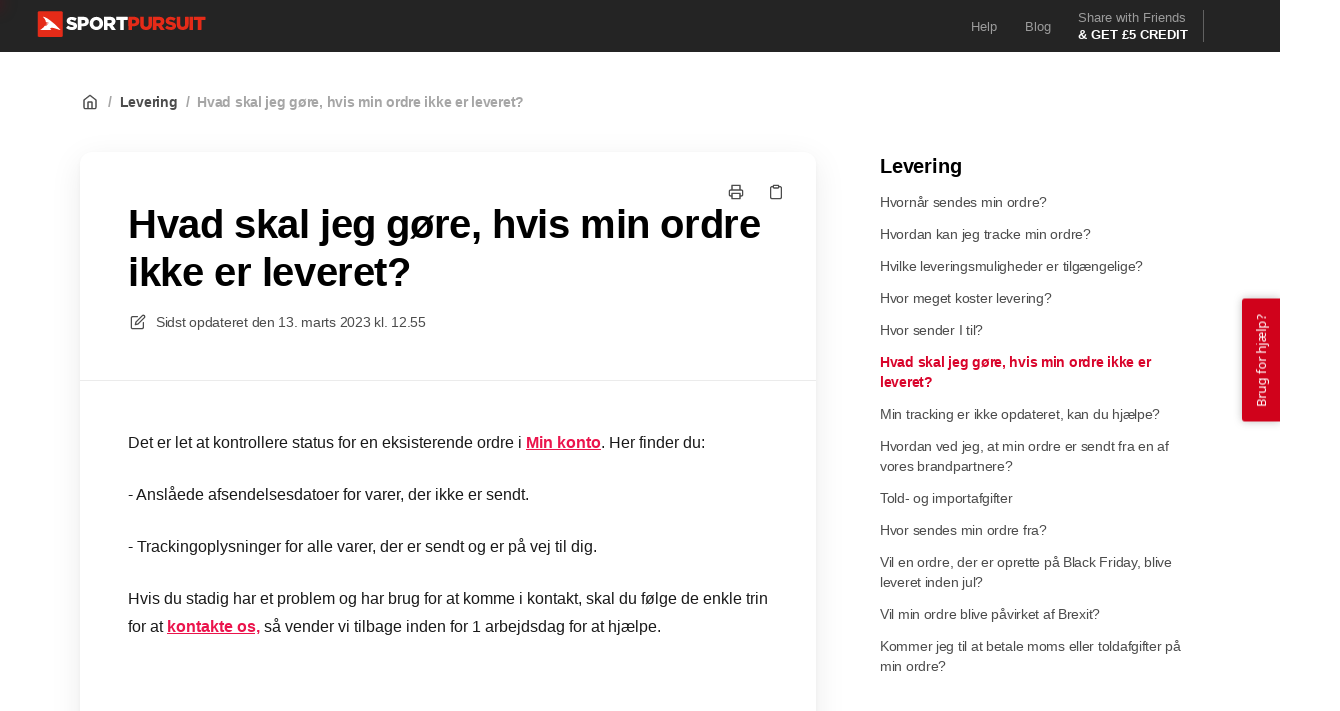

--- FILE ---
content_type: text/html; charset=utf-8
request_url: https://help.sportpursuit.com/da/articles/28-hvad-skal-jeg-gore-hvis-min-ordre-ikke-er-leveret
body_size: 11113
content:
<!DOCTYPE html>
<html lang="da">
  <head prefix="og: http://ogp.me/ns#">
    <title>Hvad skal jeg gøre, hvis min ordre ikke er leveret?</title>
    <style>
      body {
        margin: 0;
      }
      .elevio-kb-wrapper {
        -webkit-box-align: center;
        -ms-flex-align: center;
        align-items: center;
        color: #3e4c59;
        display: -webkit-box;
        display: -ms-flexbox;
        display: flex;
        height: 100vh;
        -webkit-box-orient: vertical;
        -webkit-box-direction: normal;
        -ms-flex-direction: column;
        flex-direction: column;
        -webkit-box-pack: center;
        -ms-flex-pack: center;
        justify-content: center;
      }
      .elevio-kb-loading-spinner {
        -webkit-animation-name: elevio-kb-spin;
        animation-name: elevio-kb-spin;
        -webkit-animation-duration: 800ms;
        animation-duration: 800ms;
        -webkit-animation-iteration-count: infinite;
        animation-iteration-count: infinite;
        -webkit-animation-timing-function: linear;
        animation-timing-function: linear;
        block-size: 1.25rem;
        fill: #5644d8;
        inline-size: 1.25rem;
        padding: 0.25rem;
      }
      @-webkit-keyframes elevio-kb-spin {
        from {
          -webkit-transform: rotate(0deg);
          transform: rotate(0deg);
        }
        to {
          -webkit-transform: rotate(360deg);
          transform: rotate(360deg);
        }
      }
      @keyframes elevio-kb-spin {
        from {
          -webkit-transform: rotate(0deg);
          transform: rotate(0deg);
        }
        to {
          -webkit-transform: rotate(360deg);
          transform: rotate(360deg);
        }
      }
    </style>

     
    <link rel="canonical" href="https://help.sportpursuit.com/da/articles/28-hvad-skal-jeg-gore-hvis-min-ordre-ikke-er-leveret" />
    <meta property="og:url" content="https://help.sportpursuit.com/da/articles/28-hvad-skal-jeg-gore-hvis-min-ordre-ikke-er-leveret" />
      
 
  <meta name="keywords" content="dispatch date where is my order? where is my order lost delivery deliver dispatch Sendungsverfolgung Bestellung nicht erhalten Wo ist meine Bestellung expédition perdu commande perdu pas de suivi suivi numéro de suivi hvor er min ordre levering hvornår leverans var är min beställning när fecha de envío fecha de entrega seguimiento fecha estimada"></meta>

<meta name="description" content=""></meta>
<meta property="og:description" content=""></meta>


<script type="application/ld+json">{"mainEntity":[{"@type":"Question","name":"Hvad skal jeg gøre, hvis min ordre ikke er leveret?","acceptedAnswer":{"@type":"Answer","text":"Det er let at kontrollere status for en eksisterende ordre i Min konto. Her finder du:\n- Anslåede afsendelsesdatoer for varer, der ikke er sendt.\n- Trackingoplysninger for alle varer, der er sendt og er på vej til dig.\nHvis du stadig har et problem og har brug for at komme i kontakt, skal du følge de enkle trin for at kontakte os, så vender vi tilbage inden for 1 arbejdsdag for at hjælpe.\n\n"}}],"@context":"http://schema.org","@type":"FAQPage","name":"Hvad skal jeg gøre, hvis min ordre ikke er leveret?","headline":"Hvad skal jeg gøre, hvis min ordre ikke er leveret?","author":{"@type":"Person","name":"Dixa Friends","image":"https://www.gravatar.com/avatar/77df6e9472b125f4430cb4225143ff6a?e=friends@dixa.com&s=300&d=https%3A%2F%2Fui-avatars.com%2Fapi%2F/Dixa%2BFriends/300/69D59A/FFF/2/0.40"},"copyrightHolder":{"@type":"Organization","name":"SportPursuit"},"publisher":{"@type":"Organization","name":"SportPursuit"},"url":"https://help.sportpursuit.com/da/articles/28-hvad-skal-jeg-gore-hvis-min-ordre-ikke-er-leveret","image":null,"mainEntityOfPage":"https://help.sportpursuit.com/da/articles/28-hvad-skal-jeg-gore-hvis-min-ordre-ikke-er-leveret","dateCreated":"2020-06-26","datePublished":"2023-03-13","dateModified":"2023-03-13"}</script> 

    <meta charset="utf-8" />
    <meta http-equiv="X-UA-Compatible" content="IE=edge" />
    <meta name="viewport" content="width=device-width, initial-scale=1" />

    
    <link rel="shortcut icon" type="image/png" href="https://images1.sportpursuit.info/media/site-elements/favicons/1/favicon.ico" />
    

    <link rel="stylesheet" href="https://cdn.elev.io/kb/v2/themes/2/b2b1ed2b-1f59-4e07-b67c-d26c57e67119/styles.css" />
    <link rel="stylesheet" href="https://cdn.elev.io/kb/v2/deployed/5e45305319957/d36f7f6c-30b6-4301-9e82-3e6bcde21d09/styles-snippet.css" />

    <!-- <script
      src="https://js.sentry-cdn.com/7fb0ca92ae2d4dc49fffbe1b145e4511.min.js"
      crossorigin="anonymous"
    ></script> -->

    <script
      defer
      type="text/javascript"
      src="https://cdn.elev.io/kb/v2/themes/2/b2b1ed2b-1f59-4e07-b67c-d26c57e67119/localisation/da/lang.js"
    ></script>
    <script
      defer
      type="text/javascript"
      src="https://cdn.elev.io/kb/v2/deployed/5e45305319957/d36f7f6c-30b6-4301-9e82-3e6bcde21d09/localisation/da/lang-snippet.js"
    ></script>

    
    <script type="text/javascript" defer src="https://cdn.elev.io/kb/v2/themes/2/b2b1ed2b-1f59-4e07-b67c-d26c57e67119/script.js"></script>
    
  </head>

  <body class="logged-out article-page">
    <div id="kb-target">
      <div class="elevio-kb-wrapper">
        <svg class="elevio-kb-loading-spinner" viewBox="0 0 24 24">
          <path
            d="M9.65892 0.230582C11.9867 -0.232441 14.3995 0.00519931 16.5922 0.913451C18.7849 1.8217 20.6591 3.35977 21.9776 5.33316C23.2962 7.30655 24 9.62663 24 12H20C20 10.4178 19.5308 8.87104 18.6518 7.55544C17.7727 6.23985 16.5233 5.21447 15.0615 4.60897C13.5997 4.00347 11.9911 3.84504 10.4393 4.15372C8.88744 4.4624 7.46197 5.22433 6.34315 6.34315C5.22433 7.46197 4.4624 8.88744 4.15372 10.4393C3.84504 11.9911 4.00347 13.5997 4.60897 15.0615C5.21447 16.5233 6.23985 17.7727 7.55544 18.6518C8.87104 19.5308 10.4178 20 12 20V24C9.62663 24 7.30655 23.2962 5.33316 21.9776C3.35977 20.6591 1.8217 18.7849 0.913451 16.5922C0.00519943 14.3995 -0.232441 11.9867 0.230582 9.65892C0.693605 7.33115 1.83649 5.19295 3.51472 3.51472C5.19295 1.83649 7.33115 0.693605 9.65892 0.230582Z"
          />
        </svg>
      </div>
    </div>

    <script>
      window.companyUid = '5e45305319957';
      window.companyName = 'SportPursuit';
      window.companyUrl = 'http://www.sportpursuit.com';
      window.whitelabelEnabled = false;
      window.feedbackEnabled = true;
      window.feedbackEmailFieldHidden = true;
      window.searchAsYouTypeEnabled = true;
      window.agentLoginEnabled = false;
      window.ssoEnabled = false;
      window.ssoForced = false;
      window.ssoUrl = '';
      window.cname = 'help.sportpursuit.com';
      window.subdomain = 'sportpursuit';
      window.languageId = 'da';
      window.baseUrl = 'https://help.sportpursuit.com';
      window.supportedLanguages = JSON.parse('[{"id":"da","englishName":"Danish","nativeName":"Dansk"},{"id":"de","englishName":"German","nativeName":"Deutsch"},{"id":"en","englishName":"English","nativeName":"English"},{"id":"es","englishName":"Spanish","nativeName":"Español"},{"id":"fr","englishName":"French","nativeName":"Français"},{"id":"sv","englishName":"Swedish","nativeName":"Svenska"}]');
      window.initialData = JSON.parse('{"page":{"pageType":"article","articleId":"28","data":{"article":{"id":"28","title":"Hvad skal jeg gøre, hvis min ordre ikke er leveret?","slug":"28-hvad-skal-jeg-gore-hvis-min-ordre-ikke-er-leveret","summary":null,"body":"\\u003Cp\\u003EDet er let at kontrollere status for en eksisterende ordre i \\u003Ca href=\\"https:\\u002F\\u002Fwww.sportpursuit.com\\u002Fsales\\u002Forder\\u002Fhistory\\u002F\\"\\u003EMin konto\\u003C\\u002Fa\\u003E. Her finder du:\\u003C\\u002Fp\\u003E\\u003Cp\\u003E- Ansl&aring;ede afsendelsesdatoer for varer, der ikke er sendt.\\u003C\\u002Fp\\u003E\\u003Cp\\u003E- Trackingoplysninger for alle varer, der er sendt og er p&aring; vej til dig.\\u003C\\u002Fp\\u003E\\u003Cp\\u003EHvis du stadig har et problem og har brug for at komme i kontakt, skal du f&oslash;lge de enkle trin for at \\u003Ca href=\\"https:\\u002F\\u002Fwww.sportpursuit.com\\u002Fcustomer-support\\u002F\\"\\u003Ekontakte os,\\u003C\\u002Fa\\u003E s&aring; vender vi tilbage inden for 1 arbejdsdag for at hj&aelig;lpe.\\u003C\\u002Fp\\u003E\\u003Cp\\u003E\\u003Cbr\\u003E\\u003C\\u002Fp\\u003E\\u003Cp\\u003E\\u003Cstyle type=\\"text\\u002Fcss\\"\\u003E\\u003C!--td {border: 1px solid #ccc;}br {mso-data-placement:same-cell;}--\\u003E\\u003C\\u002Fstyle\\u003E\\u003Cstyle type=\\"text\\u002Fcss\\"\\u003E\\u003C!--td {border: 1px solid #ccc;}br {mso-data-placement:same-cell;}--\\u003E\\u003C\\u002Fstyle\\u003E\\u003C\\u002Fp\\u003E","bodyText":"Det er let at kontrollere status for en eksisterende ordre i Min konto. Her finder du:\\n- Anslåede afsendelsesdatoer for varer, der ikke er sendt.\\n- Trackingoplysninger for alle varer, der er sendt og er på vej til dig.\\nHvis du stadig har et problem og har brug for at komme i kontakt, skal du følge de enkle trin for at kontakte os, så vender vi tilbage inden for 1 arbejdsdag for at hjælpe.\\n\\n","keywords":["dispatch date","where is my order?","where is my order","lost","delivery","deliver","dispatch","Sendungsverfolgung","Bestellung nicht erhalten","Wo ist meine Bestellung","expédition","perdu","commande perdu","pas de suivi","suivi","numéro de suivi","hvor er min ordre","levering","hvornår","leverans","var är min beställning","när","fecha de envío","fecha de entrega","seguimiento","fecha estimada"],"accessControl":{"access":"RESTRICTED","isInternal":false,"smartGroups":[]},"featuredImageUrl":null,"createdAt":1593189780000,"lastUpdatedAt":1678712107000,"lastPublishedAt":1678712107000,"author":{"id":"21431","name":"Dixa Friends","avatar":"https:\\u002F\\u002Fwww.gravatar.com\\u002Favatar\\u002F77df6e9472b125f4430cb4225143ff6a?e=friends@dixa.com&s=300&d=https%3A%2F%2Fui-avatars.com%2Fapi%2F\\u002FDixa%2BFriends\\u002F300\\u002F69D59A\\u002FFFF\\u002F2\\u002F0.40"},"wordCount":74,"category":{"id":"3","title":"Levering","slug":"3-levering","featuredImageUrl":null,"articles":{"results":[{"id":"7","title":"Hvornår sendes min ordre?","slug":"7-hvornar-sendes-min-ordre","summary":null,"lastPublishedAt":1765286390000,"accessControl":{"access":"RESTRICTED","isInternal":false}},{"id":"8","title":"Hvordan kan jeg tracke min ordre?","slug":"8-hvordan-kan-jeg-tracke-min-ordre","summary":null,"lastPublishedAt":1678711795000,"accessControl":{"access":"RESTRICTED","isInternal":false}},{"id":"14","title":"Hvilke leveringsmuligheder er tilgængelige?","slug":"14-hvilke-leveringsmuligheder-er-tilgaengelige","summary":null,"lastPublishedAt":1762860957000,"accessControl":{"access":"RESTRICTED","isInternal":false}},{"id":"15","title":"Hvor meget koster levering?","slug":"15-hvor-meget-koster-levering","summary":null,"lastPublishedAt":1755507154000,"accessControl":{"access":"RESTRICTED","isInternal":false}},{"id":"24","title":"Hvor sender I til?","slug":"24-hvor-sender-i-til","summary":null,"lastPublishedAt":1755507097000,"accessControl":{"access":"RESTRICTED","isInternal":false}},{"id":"28","title":"Hvad skal jeg gøre, hvis min ordre ikke er leveret?","slug":"28-hvad-skal-jeg-gore-hvis-min-ordre-ikke-er-leveret","summary":null,"lastPublishedAt":1678712107000,"accessControl":{"access":"RESTRICTED","isInternal":false}},{"id":"29","title":"Min tracking er ikke opdateret, kan du hjælpe?","slug":"29-min-tracking-er-ikke-opdateret-kan-du-hjaelpe","summary":null,"lastPublishedAt":1678712149000,"accessControl":{"access":"RESTRICTED","isInternal":false}},{"id":"31","title":"Hvordan ved jeg, at min ordre er sendt fra en af vores brandpartnere?","slug":"31-hvordan-ved-jeg-at-min-ordre-er-sendt-fra-en-af-vores-brandpartnere","summary":null,"lastPublishedAt":1645541606000,"accessControl":{"access":"RESTRICTED","isInternal":false}},{"id":"32","title":"Told- og importafgifter","slug":"32-told-og-importafgifter","summary":null,"lastPublishedAt":1709042905000,"accessControl":{"access":"RESTRICTED","isInternal":false}},{"id":"116","title":"Hvor sendes min ordre fra?","slug":"116-hvor-sendes-min-ordre-fra","summary":null,"lastPublishedAt":1678712342000,"accessControl":{"access":"RESTRICTED","isInternal":false}},{"id":"96","title":"Vil en ordre, der er oprette på Black Friday, blive leveret inden jul?","slug":"96-vil-en-ordre-der-er-oprette-pa-black-friday-blive-leveret-inden-jul","summary":null,"lastPublishedAt":1699264689000,"accessControl":{"access":"RESTRICTED","isInternal":false}},{"id":"97","title":"Vil min ordre blive påvirket af Brexit?","slug":"97-vil-min-ordre-blive-pavirket-af-brexit","summary":null,"lastPublishedAt":1678712320000,"accessControl":{"access":"RESTRICTED","isInternal":false}},{"id":"99","title":"Kommer jeg til at betale moms eller toldafgifter på min ordre?","slug":"99-kommer-jeg-til-at-betale-moms-eller-toldafgifter-pa-min-ordre","summary":null,"lastPublishedAt":1648638908000,"accessControl":{"access":"RESTRICTED","isInternal":false}}],"pageInfo":{"totalCount":13}},"parentCategory":null,"subCategories":[]}},"relatedArticles":{"results":[{"id":"13","title":"Hvordan opretter jeg en ordre?","slug":"13-hvordan-opretter-jeg-en-ordre","summary":null,"lastPublishedAt":1697527672000,"category":{"id":"2"},"accessControl":{"access":"RESTRICTED","isInternal":false}},{"id":"33","title":"Hvad er den forventede leveringsdato for min ordre?","slug":"33-hvad-er-den-forventede-leveringsdato-for-min-ordre","summary":null,"lastPublishedAt":1678711802000,"category":{"id":"5"},"accessControl":{"access":"RESTRICTED","isInternal":false}},{"id":"35","title":"Kan jeg annullere min ordre?","slug":"35-kan-jeg-annullere-min-ordre","summary":null,"lastPublishedAt":1648215222000,"category":{"id":"5"},"accessControl":{"access":"RESTRICTED","isInternal":false}},{"id":"46","title":"Er returnering gratis?","slug":"46-er-returnering-gratis","summary":null,"lastPublishedAt":1755013695000,"category":{"id":"6"},"accessControl":{"access":"RESTRICTED","isInternal":false}},{"id":"49","title":"Hvor lang tid vil det tage at få min refusion?","slug":"49-hvor-lang-tid-vil-det-tage-at-fa-min-refusion","summary":null,"lastPublishedAt":1695828697000,"category":{"id":"6"},"accessControl":{"access":"RESTRICTED","isInternal":false}}],"pageInfo":{"totalCount":64}}}},"categoryTree":{"categories":[{"id":"2","title":"Opret en ordre","slug":"2-opret-en-ordre","featuredImageUrl":null,"articles":{"results":[{"id":"13","title":"Hvordan opretter jeg en ordre?","slug":"13-hvordan-opretter-jeg-en-ordre","summary":null,"lastPublishedAt":1697527672000,"accessControl":{"access":"RESTRICTED","isInternal":false}},{"id":"74","title":"Hvilke betalingsmetoder accepterer I?","slug":"74-hvilke-betalingsmetoder-accepterer-i","summary":null,"lastPublishedAt":1669386676000,"accessControl":{"access":"RESTRICTED","isInternal":false}},{"id":"17","title":"Er betalingen sikker?","slug":"17-er-betalingen-sikker","summary":null,"lastPublishedAt":1669386763000,"accessControl":{"access":"RESTRICTED","isInternal":false}},{"id":"18","title":"Hvordan bruger jeg point?","slug":"18-hvordan-bruger-jeg-point","summary":null,"lastPublishedAt":1761050779000,"accessControl":{"access":"RESTRICTED","isInternal":false}},{"id":"19","title":"Hvordan bruger jeg en kampagnekode?","slug":"19-hvordan-bruger-jeg-en-kampagnekode","summary":null,"lastPublishedAt":1709117806000,"accessControl":{"access":"RESTRICTED","isInternal":false}},{"id":"20","title":"Min rabatkode eller point fungerer ikke","slug":"20-min-rabatkode-eller-point-fungerer-ikke","summary":null,"lastPublishedAt":1695975305000,"accessControl":{"access":"RESTRICTED","isInternal":false}},{"id":"21","title":"Hvorfor er jeg blevet opkrævet moms?","slug":"21-hvorfor-er-jeg-blevet-opkraevet-moms","summary":null,"lastPublishedAt":1618393354000,"accessControl":{"access":"RESTRICTED","isInternal":false}},{"id":"22","title":"Kan jeg forudbestille eller reservere et produkt?","slug":"22-kan-jeg-forudbestille-eller-reservere-et-produkt","summary":null,"lastPublishedAt":1678712483000,"accessControl":{"access":"RESTRICTED","isInternal":false}},{"id":"123","title":"Hvordan handler jeg fra mit lokale websted?","slug":"123-hvordan-handler-jeg-fra-mit-lokale-websted","summary":null,"lastPublishedAt":1740065481000,"accessControl":{"access":"RESTRICTED","isInternal":false}},{"id":"153","title":"Hvor kan jeg finde den forventede leveringsdato, før jeg afgiver en ordre?","slug":"153-hvor-kan-jeg-finde-den-forventede-leveringsdato-for-jeg-afgiver-en-ordre","summary":null,"lastPublishedAt":1765286011000,"accessControl":{"access":"RESTRICTED","isInternal":false}}],"pageInfo":{"totalCount":10}},"parentCategory":null,"subCategories":[]},{"id":"3","title":"Levering","slug":"3-levering","featuredImageUrl":null,"articles":{"results":[{"id":"7","title":"Hvornår sendes min ordre?","slug":"7-hvornar-sendes-min-ordre","summary":null,"lastPublishedAt":1765286390000,"accessControl":{"access":"RESTRICTED","isInternal":false}},{"id":"8","title":"Hvordan kan jeg tracke min ordre?","slug":"8-hvordan-kan-jeg-tracke-min-ordre","summary":null,"lastPublishedAt":1678711795000,"accessControl":{"access":"RESTRICTED","isInternal":false}},{"id":"14","title":"Hvilke leveringsmuligheder er tilgængelige?","slug":"14-hvilke-leveringsmuligheder-er-tilgaengelige","summary":null,"lastPublishedAt":1762860957000,"accessControl":{"access":"RESTRICTED","isInternal":false}},{"id":"15","title":"Hvor meget koster levering?","slug":"15-hvor-meget-koster-levering","summary":null,"lastPublishedAt":1755507154000,"accessControl":{"access":"RESTRICTED","isInternal":false}},{"id":"24","title":"Hvor sender I til?","slug":"24-hvor-sender-i-til","summary":null,"lastPublishedAt":1755507097000,"accessControl":{"access":"RESTRICTED","isInternal":false}},{"id":"28","title":"Hvad skal jeg gøre, hvis min ordre ikke er leveret?","slug":"28-hvad-skal-jeg-gore-hvis-min-ordre-ikke-er-leveret","summary":null,"lastPublishedAt":1678712107000,"accessControl":{"access":"RESTRICTED","isInternal":false}},{"id":"29","title":"Min tracking er ikke opdateret, kan du hjælpe?","slug":"29-min-tracking-er-ikke-opdateret-kan-du-hjaelpe","summary":null,"lastPublishedAt":1678712149000,"accessControl":{"access":"RESTRICTED","isInternal":false}},{"id":"31","title":"Hvordan ved jeg, at min ordre er sendt fra en af vores brandpartnere?","slug":"31-hvordan-ved-jeg-at-min-ordre-er-sendt-fra-en-af-vores-brandpartnere","summary":null,"lastPublishedAt":1645541606000,"accessControl":{"access":"RESTRICTED","isInternal":false}},{"id":"32","title":"Told- og importafgifter","slug":"32-told-og-importafgifter","summary":null,"lastPublishedAt":1709042905000,"accessControl":{"access":"RESTRICTED","isInternal":false}},{"id":"116","title":"Hvor sendes min ordre fra?","slug":"116-hvor-sendes-min-ordre-fra","summary":null,"lastPublishedAt":1678712342000,"accessControl":{"access":"RESTRICTED","isInternal":false}},{"id":"96","title":"Vil en ordre, der er oprette på Black Friday, blive leveret inden jul?","slug":"96-vil-en-ordre-der-er-oprette-pa-black-friday-blive-leveret-inden-jul","summary":null,"lastPublishedAt":1699264689000,"accessControl":{"access":"RESTRICTED","isInternal":false}},{"id":"97","title":"Vil min ordre blive påvirket af Brexit?","slug":"97-vil-min-ordre-blive-pavirket-af-brexit","summary":null,"lastPublishedAt":1678712320000,"accessControl":{"access":"RESTRICTED","isInternal":false}},{"id":"99","title":"Kommer jeg til at betale moms eller toldafgifter på min ordre?","slug":"99-kommer-jeg-til-at-betale-moms-eller-toldafgifter-pa-min-ordre","summary":null,"lastPublishedAt":1648638908000,"accessControl":{"access":"RESTRICTED","isInternal":false}}],"pageInfo":{"totalCount":13}},"parentCategory":null,"subCategories":[]},{"id":"6","title":"Returnering & refundering","slug":"6-returnering-refundering","featuredImageUrl":null,"articles":{"results":[{"id":"115","title":"Kan jeg returnere varer fra forskellige ordrer i samme pakke?","slug":"115-kan-jeg-returnere-varer-fra-forskellige-ordrer-i-samme-pakke","summary":null,"lastPublishedAt":1681891233000,"accessControl":{"access":"RESTRICTED","isInternal":false}},{"id":"119","title":"Jeg har ikke en printer. Hvordan kan jeg returnere?","slug":"119-jeg-har-ikke-en-printer-hvordan-kan-jeg-returnere","summary":null,"lastPublishedAt":1648212949000,"accessControl":{"access":"RESTRICTED","isInternal":false}},{"id":"127","title":"Returpris","slug":"127-returpris","summary":null,"lastPublishedAt":1709042180000,"accessControl":{"access":"RESTRICTED","isInternal":false}},{"id":"45","title":"Hvad er jeres returpolitik?","slug":"45-hvad-er-jeres-returpolitik","summary":null,"lastPublishedAt":1677253834000,"accessControl":{"access":"RESTRICTED","isInternal":false}},{"id":"46","title":"Er returnering gratis?","slug":"46-er-returnering-gratis","summary":null,"lastPublishedAt":1755013695000,"accessControl":{"access":"RESTRICTED","isInternal":false}},{"id":"47","title":"Hvordan returnerer jeg min ordre?","slug":"47-hvordan-returnerer-jeg-min-ordre","summary":null,"lastPublishedAt":1709044939000,"accessControl":{"access":"RESTRICTED","isInternal":false}},{"id":"48","title":"Kan jeg bytte en vare?","slug":"48-kan-jeg-bytte-en-vare","summary":null,"lastPublishedAt":1681891955000,"accessControl":{"access":"RESTRICTED","isInternal":false}},{"id":"49","title":"Hvor lang tid vil det tage at få min refusion?","slug":"49-hvor-lang-tid-vil-det-tage-at-fa-min-refusion","summary":null,"lastPublishedAt":1695828697000,"accessControl":{"access":"RESTRICTED","isInternal":false}},{"id":"50","title":"Hvorfor har jeg ikke modtaget min refusion?","slug":"50-hvorfor-har-jeg-ikke-modtaget-min-refusion","summary":null,"lastPublishedAt":1673539755000,"accessControl":{"access":"RESTRICTED","isInternal":false}},{"id":"53","title":"Får jeg en refundering af fragt, hvis jeg returnerer mit produkt?","slug":"53-far-jeg-en-refundering-af-fragt-hvis-jeg-returnerer-mit-produkt","summary":null,"lastPublishedAt":1751376198000,"accessControl":{"access":"RESTRICTED","isInternal":false}},{"id":"80","title":"Min vare er defekt, hvad skal jeg gøre?","slug":"80-min-vare-er-defekt-hvad-skal-jeg-gore","summary":null,"lastPublishedAt":1709040198000,"accessControl":{"access":"RESTRICTED","isInternal":false}}],"pageInfo":{"totalCount":11}},"parentCategory":null,"subCategories":[]},{"id":"5","title":"Min ordre","slug":"5-min-ordre","featuredImageUrl":null,"articles":{"results":[{"id":"33","title":"Hvad er den forventede leveringsdato for min ordre?","slug":"33-hvad-er-den-forventede-leveringsdato-for-min-ordre","summary":null,"lastPublishedAt":1678711802000,"accessControl":{"access":"RESTRICTED","isInternal":false}},{"id":"34","title":"Kan jeg foretage ændringer i min ordre?","slug":"34-kan-jeg-foretage-aendringer-i-min-ordre","summary":null,"lastPublishedAt":1763396371000,"accessControl":{"access":"RESTRICTED","isInternal":false}},{"id":"11","title":"Kan jeg tilføje varer til min ordre?","slug":"11-kan-jeg-tilfoje-varer-til-min-ordre","summary":null,"lastPublishedAt":1709814828000,"accessControl":{"access":"RESTRICTED","isInternal":false}},{"id":"26","title":"Min leveringsadresse er forkert, hvad skal jeg gøre?","slug":"26-min-leveringsadresse-er-forkert-hvad-skal-jeg-gore","summary":null,"lastPublishedAt":1761217764000,"accessControl":{"access":"RESTRICTED","isInternal":false}},{"id":"111","title":"Hvorfor opdateres min tracking ikke?","slug":"111-hvorfor-opdateres-min-tracking-ikke","summary":null,"lastPublishedAt":1678711841000,"accessControl":{"access":"RESTRICTED","isInternal":false}},{"id":"35","title":"Kan jeg annullere min ordre?","slug":"35-kan-jeg-annullere-min-ordre","summary":null,"lastPublishedAt":1648215222000,"accessControl":{"access":"RESTRICTED","isInternal":false}},{"id":"36","title":"Kan jeg fremskynde afsendelsen af min ordre?","slug":"36-kan-jeg-fremskynde-afsendelsen-af-min-ordre","summary":null,"lastPublishedAt":1618393354000,"accessControl":{"access":"RESTRICTED","isInternal":false}},{"id":"37","title":"Hvilke e-mails modtager jeg vedrørende min ordre?","slug":"37-hvilke-e-mails-modtager-jeg-vedrorende-min-ordre","summary":null,"lastPublishedAt":1764760744000,"accessControl":{"access":"RESTRICTED","isInternal":false}},{"id":"41","title":"Hvorfor behandles min ordre stadig?","slug":"41-hvorfor-behandles-min-ordre-stadig","summary":null,"lastPublishedAt":1618393354000,"accessControl":{"access":"RESTRICTED","isInternal":false}},{"id":"42","title":"Jeg mangler varer i min ordre. Hvad skal jeg gøre?","slug":"42-jeg-mangler-varer-i-min-ordre-hvad-skal-jeg-gore","summary":null,"lastPublishedAt":1618393354000,"accessControl":{"access":"RESTRICTED","isInternal":false}},{"id":"92","title":"Jeg skal købe en gave. Kan I fjerne eventuelle fakturaer fra pakken?","slug":"92-jeg-skal-kobe-en-gave-kan-i-fjerne-eventuelle-fakturaer-fra-pakken","summary":null,"lastPublishedAt":1739442853000,"accessControl":{"access":"RESTRICTED","isInternal":false}}],"pageInfo":{"totalCount":11}},"parentCategory":null,"subCategories":[]},{"id":"4","title":"Min konto","slug":"4-min-konto","featuredImageUrl":null,"articles":{"results":[{"id":"56","title":"Kan jeg opdatere mine kontooplysninger?","slug":"56-kan-jeg-opdatere-mine-kontooplysninger","summary":null,"lastPublishedAt":1694605605000,"accessControl":{"access":"RESTRICTED","isInternal":false}},{"id":"57","title":"Hvorfor kan jeg ikke finde min ordre i min ordrehistorik?","slug":"57-hvorfor-kan-jeg-ikke-finde-min-ordre-i-min-ordrehistorik","summary":null,"lastPublishedAt":1618393354000,"accessControl":{"access":"RESTRICTED","isInternal":false}},{"id":"58","title":"Hvordan opdaterer jeg mine adressepræferencer?","slug":"58-hvordan-opdaterer-jeg-mine-adressepraeferencer","summary":null,"lastPublishedAt":1648213858000,"accessControl":{"access":"RESTRICTED","isInternal":false}},{"id":"59","title":"Hvordan finder jeg og opdaterer mine gemte betalingsoplysninger?","slug":"59-hvordan-finder-jeg-og-opdaterer-mine-gemte-betalingsoplysninger","summary":null,"lastPublishedAt":1645541518000,"accessControl":{"access":"RESTRICTED","isInternal":false}},{"id":"60","title":"Hvordan opdaterer jeg mine e-mail-præferencer?","slug":"60-hvordan-opdaterer-jeg-mine-e-mail-praeferencer","summary":null,"lastPublishedAt":1648713258000,"accessControl":{"access":"RESTRICTED","isInternal":false}},{"id":"62","title":"Hvordan nulstiller jeg min adgangskode?","slug":"62-hvordan-nulstiller-jeg-min-adgangskode","summary":null,"lastPublishedAt":1618393354000,"accessControl":{"access":"RESTRICTED","isInternal":false}},{"id":"63","title":"Kan jeg slette min konto?","slug":"63-kan-jeg-slette-min-konto","summary":null,"lastPublishedAt":1648213648000,"accessControl":{"access":"RESTRICTED","isInternal":false}}],"pageInfo":{"totalCount":7}},"parentCategory":null,"subCategories":[]},{"id":"10","title":"Produktspørgsmål","slug":"10-produktsporgsmal","featuredImageUrl":null,"articles":{"results":[{"id":"64","title":"Hvor kan jeg finde oplysninger om størrelse?","slug":"64-hvor-kan-jeg-finde-oplysninger-om-storrelse","summary":null,"lastPublishedAt":1618393354000,"accessControl":{"access":"RESTRICTED","isInternal":false}},{"id":"102","title":"Hvordan skal jeg passe på min dunjakke?","slug":"102-hvordan-skal-jeg-passe-pa-min-dunjakke","summary":null,"lastPublishedAt":1648217675000,"accessControl":{"access":"RESTRICTED","isInternal":false}},{"id":"103","title":"Hvordan skal jeg passe på min vandtætte jakke?","slug":"103-hvordan-skal-jeg-passe-pa-min-vandtaette-jakke","summary":null,"lastPublishedAt":1648217173000,"accessControl":{"access":"RESTRICTED","isInternal":false}}],"pageInfo":{"totalCount":3}},"parentCategory":null,"subCategories":[]},{"id":"7","title":"Andet","slug":"7-andet","featuredImageUrl":null,"articles":{"results":[{"id":"67","title":"Sælger I gavekort eller kuponer?","slug":"67-saelger-i-gavekort-eller-kuponer","summary":null,"lastPublishedAt":1618393354000,"accessControl":{"access":"RESTRICTED","isInternal":false}},{"id":"68","title":"Hvordan kan jeg optjene point?","slug":"68-hvordan-kan-jeg-optjene-point","summary":null,"lastPublishedAt":1648637844000,"accessControl":{"access":"RESTRICTED","isInternal":false}},{"id":"117","title":"Har I nogen aktive rabatkoder?","slug":"117-har-i-nogen-aktive-rabatkoder","summary":null,"lastPublishedAt":1648637616000,"accessControl":{"access":"RESTRICTED","isInternal":false}}],"pageInfo":{"totalCount":3}},"parentCategory":null,"subCategories":[]},{"id":"9","title":"Jul","slug":"9-jul","featuredImageUrl":null,"articles":{"results":[{"id":"90","title":"Jeg skal købe en julegave. Hvad er jeres returpolitik?","slug":"90-jeg-skal-kobe-en-julegave-hvad-er-jeres-returpolitik","summary":null,"lastPublishedAt":1762957730000,"accessControl":{"access":"PUBLIC","isInternal":false}},{"id":"89","title":"Kommer min ordre frem inden jul?","slug":"89-kommer-min-ordre-frem-inden-jul","summary":null,"lastPublishedAt":1764760939000,"accessControl":{"access":"PUBLIC","isInternal":false}},{"id":"91","title":"Jeg skal købe en gave. Kan jeg tilføje en gavebesked?","slug":"91-jeg-skal-kobe-en-gave-kan-jeg-tilfoje-en-gavebesked","summary":null,"lastPublishedAt":1668009555000,"accessControl":{"access":"PUBLIC","isInternal":false}},{"id":"93","title":"Hvad er de internationale frister for levering til jul?","slug":"93-hvad-er-de-internationale-frister-for-levering-til-jul","summary":null,"lastPublishedAt":1732025460000,"accessControl":{"access":"PUBLIC","isInternal":false}}],"pageInfo":{"totalCount":4}},"parentCategory":null,"subCategories":[]},{"id":"14","title":"Bikes","slug":"14-bikes","featuredImageUrl":null,"articles":{"results":[{"id":"147","title":"Hvordan bliver min cykel leveret?","slug":"147-hvordan-bliver-min-cykel-leveret","summary":null,"lastPublishedAt":1756980415000,"accessControl":{"access":"PUBLIC","isInternal":false}},{"id":"148","title":"Hvordan fungerer cykelgarantien?","slug":"148-hvordan-fungerer-cykelgarantien","summary":null,"lastPublishedAt":1756980593000,"accessControl":{"access":"PUBLIC","isInternal":false}},{"id":"149","title":"Cykelopsætning & sikkerhedstips før første brug","slug":"149-cykelopsaetning-sikkerhedstips-for-forste-brug","summary":null,"lastPublishedAt":1756980806000,"accessControl":{"access":"PUBLIC","isInternal":false}},{"id":"150","title":"Hvad skal der gøres inden den første tur på Mountainbike?","slug":"150-hvad-skal-der-gores-inden-den-forste-tur-pa-mountainbike","summary":null,"lastPublishedAt":1756981629000,"accessControl":{"access":"PUBLIC","isInternal":false}}],"pageInfo":{"totalCount":4}},"parentCategory":null,"subCategories":[]}]}}');
      window.jsSnippetUrl = 'https://cdn.elev.io/kb/v2/deployed/5e45305319957/d36f7f6c-30b6-4301-9e82-3e6bcde21d09/script-snippet.js';
      window.assetsLocation = 'https://cdn.elev.io/kb/v2/themes/2/b2b1ed2b-1f59-4e07-b67c-d26c57e67119/assets';
      window.themeOptions = JSON.parse('{"customJS":"var yearContainer = document.querySelector(\'.footer-sp .container .rights .year\');\\nvar year = new Date().getFullYear();\\n\\nif (yearContainer != null) {\\n\\tyearContainer.innerText = year;\\n}\\n\\n\\u002F\\u002F hide default footer\\nvar footerContainer = document.querySelector(\'.footer\');\\nif (footerContainer != null) {\\n\\tfooterContainer.style.display = \'none\';\\n}\\n\\n\\u002F\\u002F change translations on placeholder\\nvar searchInput = document.querySelector(\'.searchRoot .searchInputContainer .searchInput\');\\nif (searchInput != null) {\\n  if (languageId === \'de\') {\\n    searchInput.placeholder = \'Nach Hilfe suchen\';\\n  }\\n  \\n  if (languageId === \'es\') {\\n    searchInput.placeholder = \'Buscar ayuda\';\\n  }\\n  \\n  if (languageId === \'da\') {\\n    searchInput.placeholder = \'Søg efter hjælp\';\\n  }\\n  \\n  if (languageId === \'sv\') {\\n    searchInput.placeholder = \'Sök efter hjälp\';\\n  }\\n}","fontBody":"System Default","fontCode":"System Default","imageUrl":"","colorLink":"#eb144c","colorText":"#000000","customCSS":"@media (min-width: 1025px) {\\n.hide-desktop {\\n    display: none !important;\\n}\\n}\\n@media (min-width: 768px) and (max-width: 1024.98px) {\\n.hide-tablet {\\n    display: none !important;\\n}\\n}\\n@media (max-width: 767.98px) {\\n.hide-mobile {\\n    display: none !important;\\n}\\n}\\n@media (max-width: 767.98px) {\\n.show-mobile {\\n    display: block !important;\\n}\\n}\\n.header {\\n  width: 100%;\\n  max-height: 52px;\\n  padding: 0;\\n  background: #242424;\\n}\\n.header .link.logo {\\n  display: block;\\n  width: 183px;\\n}\\n.logo {\\n  width: 100%;\\n}\\n.footer-sp {\\n  width: 100%;\\n  padding: 20px;\\n  color: #5c5c5c;\\n  background: #f0f0f0;\\n  font-size: 12.8px;\\n}\\n@media (max-width: 767.98px) {\\n.footer-sp {\\n      padding: 20px 0;\\n}\\n}\\n.footer-sp .link {\\n  color: #5c5c5c;\\n  text-decoration: none;\\n}\\n.footer-sp .link.cookie {\\n  padding-right: 12px;\\n  border-right: 1px #5c5c5c solid;\\n}\\n.footer-sp .link.terms {\\n  padding-left: 14px;\\n}\\n.header .container,\\n.footer-sp .container {\\n  width: 100%;\\n  max-width: 1400px;\\n  margin: 0 auto;\\n  padding: 0 30px;\\n  display: flex;\\n  justify-content: space-between;\\n  align-items: center;\\n}\\n@media (min-width: 768px) and (max-width: 1024.98px), (max-width: 767.98px) {\\n.header .container,\\n    .footer-sp .container {\\n      max-width: 100%;\\n      padding: 0 15px;\\n}\\n}\\n@media (max-width: 767.98px) {\\n.header .container,\\n    .footer-sp .container {\\n      padding: 0 25px;\\n}\\n}\\n.footer-sp .container {\\n  max-width: 970px;\\n}\\n@media (max-width: 767.98px) {\\n.footer-sp .container {\\n      flex-direction: column;\\n      width: 100%;\\n      padding: 0;\\n}\\n}\\n.footer-sp .rights {\\n  margin-left: 8.4px;\\n}\\n.footer-sp .links {\\n  margin-right: 8.4px;\\n}\\n@media (max-width: 767.98px) {\\n.footer-sp .links {\\n      width: 100%;\\n      margin-top: 12.8px;\\n      display: flex;\\n      justify-content: center;\\n}\\n}\\n.header .container {\\n  height: 52px;\\n}\\n.header .container .right-block {\\n  display: flex;\\n  justify-content: space-between;\\n  align-items: center;\\n  width: 370px;\\n}\\n@media (min-width: 768px) and (max-width: 1024.98px) {\\n.header .container .right-block {\\n      width: 36%;\\n}\\n}\\n@media (max-width: 767.98px) {\\n.header .container .right-block {\\n      width: auto;\\n}\\n}\\n.header .container .right-block .link {\\n  color: #9b9b9b;\\n  font-size: 12.8px;\\n  text-decoration: none;\\n  cursor: pointer;\\n}\\n.header .container .right-block .link:hover {\\n  color: #ffffff;\\n}\\n.container .right-block .links {\\n  display: flex;\\n  justify-content: space-between;\\n  align-items: center;\\n  width: 100%;\\n  max-width: 63%;\\n  margin-left: 31px;\\n}\\n@media (min-width: 768px) and (max-width: 1024.98px), (max-width: 767.98px) {\\n.container .right-block .links {\\n      margin-left: 0;\\n}\\n}\\n.container .right-block .links .share {\\n  box-sizing: content-box;\\n  padding-right: 15px;\\n  font-size: 12.8px;\\n  border-right: 1px solid #616161;\\n}\\n.right-block .links .share .bold {\\n  margin-top: 2px;\\n  color: #ffffff;\\n}\\n.bold {\\n  font-weight: bold;\\n}\\n.uppercase {\\n  text-transform: uppercase;\\n}\\n.account i,\\n.basket i,\\n.container .menu-burger i{\\n  color: #ffffff;\\n  font-size: 26px;\\n}\\nhtml, body {\\n  height: 100%;\\n}\\nbody {\\n  display: -webkit-box;\\n  display: -ms-flexbox;\\n  display: flex;\\n  -webkit-box-orient: vertical;\\n  -webkit-box-direction: normal;\\n  -ms-flex-direction: column;\\n  flex-direction: column;\\n  font-family: Arial,sans-serif;\\n}\\n.bg-color {\\n  -webkit-box-flex: 1;\\n  -ms-flex: 1 0 auto;\\n  flex: 1 0 auto;\\n}\\n.footer-sp {\\n  -ms-flex-negative: 0;\\n  flex-shrink: 0;\\n}\\n\\n.send-us-message-block {\\n  display: flex;\\n  flex-direction: column;\\n  align-items: center;\\n}\\n.send-us-message-block .base-button--primary {\\n    display: flex;\\n    align-items: center;\\n    justify-content: center;\\n    width: 100%;\\n    max-width: 210px;\\n    height: 46px;\\n    margin-bottom: 1.5em;\\n    padding-right: 0.5em;\\n    padding-left: 0.5em;\\n    color: #fff;\\n    font-weight: bold;\\n    font-size: 12.8px;\\n    font-family: Arial, sans-serif;\\n    line-height: 1;\\n    letter-spacing: 0.6px;\\n    text-align: center;\\n    text-transform: uppercase;\\n    text-decoration: none;\\n    vertical-align: middle;\\n    background-color: #e52b18;\\n    border: none;\\n    border-radius: 2px;\\n    outline: none;\\n    cursor: pointer;\\n    transition: background 0.2s linear;\\n    user-select: none;\\n}\\n.send-us-message-block .base-button--primary:focus, .send-us-message-block .base-button--primary:hover {\\n      background-color: #cf2817;\\n}\\n.send-us-message-block .title {\\n    margin-top: 1.5em;\\n    margin-bottom: 1.5em;\\n    color: #000;\\n    font-weight: 700;\\n    font-size: 18px;\\n    font-family: Arial, sans-serif;\\n    line-height: 1;\\n    letter-spacing: 0.2px;\\n}\\n\\n","colorAccent":"#d9042b","colorPageBg":"#ffffff","fontHeadings":"System Default","translations":[{"name":"SportPursuit","title":"SportPursuit FAQs","languageId":"de","description":"Sehen Sie sich unsere am Häufigsten gestellten Fragen an"},{"name":"SportPursuit","title":"SportPursuit FAQs","languageId":"en","description":"Take a look at our frequently asked questions"},{"name":"SportPursuit","title":"SportPursuit Preguntas frecuentes","languageId":"es","description":"Echa un vistazo a nuestas preguntas frecuentes"},{"name":"SportPursuit","title":"FAQ SportPursuit","languageId":"fr","description":"Jetez un œil à nos questions fréquemment posées"},{"name":"SportPursuit","title":"SportPursuit FAQs","languageId":"sv","description":"Ta en titt på våra vanliga frågor"},{"name":"SportPursuit","title":"SportPursuit FAQs","languageId":"da","description":"Se vores ofte stillede spørgsmål"}],"colorWebsiteBg":"#ffffff","colorAccentText":"#ffffff","customFooterHtml":"\\u003Cdiv class=\\"send-us-message-block\\"\\u003E\\n    \\u003Cp class=\\"title\\"\\u003E Need help? \\u003C\\u002Fp\\u003E\\n    \\u003Ca\\n      class=\\"base-button--primary\\"\\n      target=\\"_blank\\"\\n      href=\\"https:\\u002F\\u002Fwww.sportpursuit.com\\u002Fcustomer-support\\u002F?sp_nav=7_MemberSupport_ContactUs\\"\\n    \\u003E\\n      Send us a message\\n    \\u003C\\u002Fa\\u003E\\n  \\u003C\\u002Fdiv\\u003E\\n\\n\\u003Cfooter class=\\"footer-sp\\"\\u003E\\n    \\u003Cdiv class=\\"container\\"\\u003E\\n      \\u003Cdiv class=\\"rights\\"\\u003E\\n        © \\u003Cspan class=\\"year\\"\\u003E \\u003C\\u002Fspan\\u003E Sportpursuit Ltd. All Rights Reserved\\n      \\u003C\\u002Fdiv\\u003E\\n      \\u003Cdiv class=\\"links\\"\\u003E\\n        \\u003Ca\\n          href=\\"https:\\u002F\\u002Fwww.sportpursuit.com\\u002Fprivacy-policy\\"\\n          target=\\"_blank\\"\\n          class=\\"link cookie\\"\\n        \\u003E\\n          Privacy and Cookies Policy\\n        \\u003C\\u002Fa\\u003E\\n        \\u003Ca\\n          href=\\"https:\\u002F\\u002Fwww.sportpursuit.com\\u002Fterms-conditions\\"\\n          target=\\"_blank\\"\\n          class=\\"link terms\\"\\n        \\u003E\\n          Terms & Conditions\\n        \\u003C\\u002Fa\\u003E\\n      \\u003C\\u002Fdiv\\u003E\\n    \\u003C\\u002Fdiv\\u003E\\n  \\u003C\\u002Ffooter\\u003E\\n","customHeaderHtml":"\\u003Chead\\u003E \\u003Clink rel=\\"stylesheet\\" type=\\"text\\u002Fcss\\" href=\\"https:\\u002F\\u002Fcdn.sportpursuit.com\\u002Fspa-1\\u002Fcss\\u002Fvendors~font-awesome.9732ef500bb77cc4985f.css\\"\\u003E\\u003C\\u002Fhead\\u003E\\n\\u003Cheader class=\\"header\\"\\u003E\\n   \\u003Cdiv class=\\"container\\"\\u003E\\n      \\u003Cdiv class=\\"menu-burger hide-desktop\\"\\u003E\\u003Ca href=\\"https:\\u002F\\u002Fwww.sportpursuit.com\\"\\u003E\\u003Ci aria-hidden=\\"true\\" class=\\"fa fa-bars menu-logo\\"\\u003E\\u003C\\u002Fi\\u003E\\u003C\\u002Fa\\u003E\\u003C\\u002Fdiv\\u003E\\n      \\u003Ca href=\\"https:\\u002F\\u002Fwww.sportpursuit.com\\u002F\\" target=\\"_blank\\" class=\\"link logo hide-tablet show-mobile\\"\\u003E\\u003Cimg src=\\"https:\\u002F\\u002Fwww.sportpursuit.com\\u002Fimages\\u002F5fe5be81d2195c4a2f192ead87750a60.svg\\" alt=\\"logo\\" class=\\"logo\\"\\u003E\\u003C\\u002Fa\\u003E\\n      \\u003Cdiv class=\\"right-block\\"\\u003E\\n         \\u003Cdiv class=\\"links hide-tablet hide-mobile\\"\\u003E\\n            \\u003Ca href=\\"https:\\u002F\\u002Fhelp.sportpursuit.com\\u002Fen\\" class=\\"link\\"\\u003E\\n            Help\\n            \\u003C\\u002Fa\\u003E\\u003Ca href=\\"https:\\u002F\\u002Fblog.sportpursuit.com\\u002F\\" class=\\"link\\"\\u003E\\n            Blog\\n            \\u003C\\u002Fa\\u003E\\n            \\u003Ca href=\\"https:\\u002F\\u002Fwww.sportpursuit.com\\u002Frewardpoints\\u002Findex\\u002Freferral\\u002F\\" class=\\"link share\\"\\u003E\\n               \\u003Cp\\u003E Share with Friends \\u003C\\u002Fp\\u003E\\n               \\u003Cp class=\\"bold uppercase\\"\\u003E & get £5 credit \\u003C\\u002Fp\\u003E\\n            \\u003C\\u002Fa\\u003E\\n         \\u003C\\u002Fdiv\\u003E\\n         \\u003Ca href=\\"https:\\u002F\\u002Fwww.sportpursuit.com\\u002F\\" target=\\"_blank\\" class=\\"link logo hide-desktop hide-mobile\\"\\u003E\\n\\u003Cimg src=\\"https:\\u002F\\u002Fcdn.sportpursuit.com\\u002Fspa-1\\u002Fimages\\u002F1a9fde66ab56a1bc7575ec36021df6f7.svg\\" alt=\\"logo\\" class=\\"logo\\"\\u003E\\u003C\\u002Fa\\u003E\\u003Ca href=\\"https:\\u002F\\u002Fwww.sportpursuit.com\\u002Fcustomer\\u002Faccount\\u002F\\" class=\\"account\\"\\u003E\\u003Ci aria-hidden=\\"true\\" class=\\"fa fa-user-circle-o\\"\\u003E\\u003C\\u002Fi\\u003E\\u003C\\u002Fa\\u003E\\u003Ca href=\\"https:\\u002F\\u002Fwww.sportpursuit.com\\u002Fcheckout\\u002Fcart\\u002F\\" class=\\"basket hide-tablet hide-mobile\\"\\u003E\\u003Ci aria-hidden=\\"true\\" class=\\"fa fa-shopping-cart\\"\\u003E\\u003C\\u002Fi\\u003E\\u003C\\u002Fa\\u003E\\n      \\u003C\\u002Fdiv\\u003E\\n   \\u003C\\u002Fdiv\\u003E\\n\\u003C\\u002Fheader\\u003E\\n","enableAdvancedOptions":true}');
    </script>

     <script type="text/javascript">
  !(function (e, l, v, i, o, n) {
    e[i] || (e[i] = {}), (e[i].account_id = n);
    var g, h;
    (g = l.createElement(v)),
      (g.type = 'text/javascript'),
      (g.async = 1),
      (g.src = o + n),
      (h = l.getElementsByTagName(v)[0]),
      h.parentNode.insertBefore(g, h);
    e[i].q = [];
    e[i].on = function (z, y) {
      e[i].q.push([z, y]);
    };
  })(
    window,
    document,
    'script',
    '_elev',
    'https://cdn.elev.io/sdk/bootloader/v4/elevio-bootloader.js?cid=',
    '5e45305319957'
  );

  window._elev.on('load', function (_elev) {
    _elev.setSettings({
      _disableHelpers: true,
    });
    _elev.setLanguage('da');
    _elev.setUser(JSON.parse('{}'));
  });
</script>
 
  </body>
</html>

<html></html>


--- FILE ---
content_type: image/svg+xml
request_url: https://cdn.elev.io/sdk/icons/v9/question-circle.svg
body_size: 140
content:
<svg viewBox="0 0 24 24"><path d="M12 22C6.486 22 2 17.515 2 12 2 6.487 6.486 2 12 2s10 4.486 10 10c0 5.515-4.486 10-10 10zm0-18c-4.411 0-8 3.589-8 8s3.589 8 8 8 8-3.589 8-8-3.589-8-8-8z"/><path d="M13 15h-2v-3h1a2 2 0 1 0-2-2H8c0-2.205 1.795-4 4-4s4 1.795 4 4a4.011 4.011 0 0 1-3 3.875V15z"/><circle cx="12" cy="17" r="1.25"/></svg>

--- FILE ---
content_type: application/javascript
request_url: https://cdn.elev.io/kb/v2/themes/2/b2b1ed2b-1f59-4e07-b67c-d26c57e67119/localisation/da/lang.js
body_size: 1370
content:
(function() { window.localisationData = {'articleFeedback': {'responsePositive': 'Tak, fordi du fortalte os, at dette var nyttigt for dig.', 'prompt': 'Var denne artikel til hjælp?', 'feedbackPrompt': 'Hvordan kan vi forbedre denne artikel?', 'feedbackPlaceholder': 'Skriv din feedback her...', 'emailPlaceholder': 'E-mail (valgfrit)', 'anonymousPrompt': 'Er du sikker på, at du vil indsende dette anonymt?', 'submit': 'Indsend', 'skip': 'Springe', 'responseFeedback': 'Tak for at fortælle os, hvordan vi kan forbedre denne artikel.', 'responseNegative': 'Vi beklager, at denne artikel ikke var nyttig for dig.'}, 'common': {'lastUpdatedOn': 'Sidst opdateret den', 'categoryWithCount_one': '{{count}} kategori', 'categoryWithCount_other': '{{count}} kategorier', 'articleWithCount_one': '{{count}} artikel', 'articleWithCount_other': '{{count}} artikler', 'print': 'Udskriv side', 'copyTrigger': 'Kopier link', 'copySuccess': 'Linket er kopieret', 'internalUseOnly': 'Kun internt brug', 'loading': 'Indlæser', 'moreArticleWithCount_one': '+{{count}} artikel mere', 'moreArticleWithCount_other': '+{{count}} artikler mere', 'agentSignIn': 'Agent log ind', 'agentSignOut': 'Agent log ud', 'signIn': 'Log ind', 'signOut': 'Log ud'}, 'nav': {'search': 'Søg', 'closeMenu': 'Luk menuen', 'openMenu': 'Åbn menuen', 'home': 'Hjem', 'title': '$t(name)', 'menuLabel': 'Menu'}, 'search': {'placeholder': 'Søg efter hjælp...', 'reset': 'Nulstil', 'submit': 'Indsend', 'resultsWithCount_one': '{{count}} resultat fundet for {{searchTerm}}', 'resultsWithCount_other': '{{count}} resultat fundet for {{searchTerm}}', 'noResults': {'message': 'Vi gjorde vores bedste, men vi kunne ikke finde nogen resultater. Du kan prøve følgende:', 'suggestion1': 'Brug forskellige eller relaterede udtryk for det, du leder efter.', 'suggestion2': "Brug mere meningsfulde udtryk. Ord som 'den', 'er' og 'af' er for vage.", 'searchlink': 'Gå til <1>hjemmesiden</1> og udforsk eksisterende artikler.', 'suggestion4': 'Ræk ud efter hjælp til at bruge assistenten.'}, 'label': 'Søgeresultater', 'loadMore': 'Indlæs mere'}, 'article': {'relatedArticles': 'Relaterede Artikler'}, 'error': {'title': 'Siden blev ikke fundet', 'message': 'Den side, du ledte efter, kan være blevet flyttet, slettet eller have begrænset adgang.', 'suggestion': 'Du kan prøve at logge ind, gå til <2>hjemmesiden</2> eller søge nedenfor.'}, 'error401': {'title': '401: Ikke autoriseret', 'message': 'Du har ikke tilladelse til at se denne artikel.', 'suggestions': 'Prøv at logge ind, eller kontakt artiklens udgiver for at få tilladelse.'}, 'error404': {'suggestions': 'Prøv at søge efter artiklen nedenfor, eller gå til <2>hjemmesiden</2>.', 'title': '404: Side ikke fundet', 'message': "Indholdet er muligvis ikke længere tilgængeligt, eller URL'en kan være skrevet forkert."}, 'home': {'title': '$t(title)', 'description': '$t(description)'}, 'companyName': '', 'footer': {'poweredBy': 'Elevio af <1>Dixa</1>'}, 'notification': {'loggedIn': 'Logget ind.', 'loggedOut': 'Logget ud.', 'generalError': 'Beklager, noget gik galt, prøv venligst igen.\n({{notificationKey}})', 'loginError': 'Beklager, prøv venligst igen. {{notificationKey}} (fejlkode {{errorCode}})'}, 'pageTitles': {'error': 'Siden blev ikke fundet | $t(name)', 'error404': 'Siden blev ikke fundet | $t(name)', 'article': '{{article.title}} | $t(name)', 'category': '{{category.title}} | $t(name)', 'error401': 'Siden blev ikke fundet | $t(name)', 'home': '$t(title) | $t(name)', 'search': 'Søgeresultater | $t(name)'}, 'required': 'Påkrævet', 'invalid_email': 'Ugyldig email', 'searchBreadCrumb': {'article': '{{article.title}}', 'category': '{{category.title}}'}, 'breadCrumb': {'article': '{{article.title}}', 'category': '{{category.title}}', 'home': '$t(pageTitles.home)', 'error': '$t(pageTitles.error)', 'search': '$t(pageTitles.search)'}} })();

--- FILE ---
content_type: image/svg+xml
request_url: https://www.sportpursuit.com/images/5fe5be81d2195c4a2f192ead87750a60.svg
body_size: 5228
content:
<?xml version="1.0" encoding="utf-8"?>
<!-- Generator: Adobe Illustrator 22.1.0, SVG Export Plug-In . SVG Version: 6.00 Build 0)  -->
<svg version="1.1" id="Layer_1" xmlns="http://www.w3.org/2000/svg" xmlns:xlink="http://www.w3.org/1999/xlink" x="0px" y="0px"
	 viewBox="0 0 2400 600" style="enable-background:new 0 0 2400 600;" xml:space="preserve">
<style type="text/css">
	.st0{fill:#FFFFFF;}
	.st1{fill-rule:evenodd;clip-rule:evenodd;fill:#E62B18;}
	.st2{fill-rule:evenodd;clip-rule:evenodd;fill:#E52B18;}
	.st3{fill-rule:evenodd;clip-rule:evenodd;fill:#FFFFFF;}
</style>
<path class="st0" d="M1037.3,324.5c-5.3-0.5-16.9-0.4-20.6,0.2c-0.5,1.5-0.3,3.1-0.3,4.7c0,13.6,0,27.2,0,40.8c0,1.6,0,3.3,0,4.7
	c-1.5,1.5-3.1,1.1-4.5,1.1c-11.2,0-22.4,0-33.7,0c-2.1,0-4.2,0-6.3,0c-0.9,0-1.7-0.2-2.7-0.3c-0.1-0.7-0.3-1.3-0.3-1.9
	c0-56,0-111.9,0-168.1c1.1-0.2,1.9-0.4,2.7-0.5c2.4-0.1,4.8,0,7.2,0c24.2,0,48.5,0,72.7,0c10.4,0,20.6,1.3,30.5,4.5
	c7.8,2.5,14.9,6.2,21,11.6c8.4,7.3,13.8,16.4,16.1,27.3c2.1,9.6,2.2,19.3,0.2,28.9c-3.3,15.7-12.4,27.2-26.1,35.2
	c-2.3,1.3-4.7,2.5-7.4,3.9c0.7,1.1,1.2,2.1,1.8,3c11.8,17.2,23.7,34.5,35.5,51.7c0.8,1.2,1.6,2.5,2.4,3.6c-0.6,1.5-1.9,1.1-2.8,1.1
	c-9.6,0-19.2,0-28.7,0c-6,0-12,0-18,0c-4.8,0-4.2,0.4-6.9-3.6c-8.7-13-17.4-26.1-26.1-39.1C1041.2,330.2,1039.2,327.3,1037.3,324.5z
	 M1016.9,286.9c1.7,0.1,3.2,0.2,4.7,0.2c7.8,0,15.5,0,23.3,0c2.7,0,5.4,0,8-0.4c2.8-0.4,5.6-1,8.2-2c8-3.1,12.2-9.8,12-18.6
	c-0.1-8.9-4.5-15-12.8-18c-3.8-1.4-7.8-1.9-11.9-1.9c-9.7,0-19.4,0-29.1,0c-0.8,0-1.7,0.2-2.5,0.3
	C1016.3,250.4,1016.3,282.4,1016.9,286.9z"/>
<path class="st0" d="M870,376.4c-20.1-0.1-38.6-5.5-54.7-17.7c-18.4-13.9-29.4-32.5-32.5-55.3c-6.3-47.1,24.2-85.8,66.5-95.3
	c21-4.7,41.5-3.1,61,6.2c27.1,12.9,43.5,34.4,47.9,64.1c6.4,43.8-19.9,81.1-58.5,93.6C890,375,881,376.4,870,376.4z M828.8,290.9
	c0,4.5,0.6,9.2,1.9,13.8c6.4,21.5,26.3,34,48.3,29.8c14.3-2.7,24.2-11.4,29.9-24.7c3.6-8.5,4.5-17.5,3-26.6
	c-3.6-21.8-21.3-37.2-42.8-36.5c-12.2,0.4-22.3,5.1-30.1,14.4C831.9,269.7,828.8,279.7,828.8,290.9z"/>
<path class="st0" d="M474.1,348.6c8.2-9.8,16.5-19.6,24.9-29.7c1.5,1,2.7,1.9,4,2.8c9.4,6.8,19.6,11.9,31,14.6
	c7,1.7,14.1,2.5,21.4,2.1c3.6-0.2,7.1-0.8,10.4-2.5c2.5-1.3,4.4-3.2,5.2-6c1.1-4,0.2-7.4-3-10.1c-2.1-1.8-4.6-2.9-7.2-3.8
	c-5.8-2.2-11.8-3.6-17.8-5c-8.5-2-17-4.1-25.3-7c-7.5-2.7-14.6-6-20.9-10.9c-9.2-7.3-14.1-16.9-15-28.5c-0.6-7.2-0.2-14.4,2.1-21.3
	c4-12.3,11.9-21.5,23.1-27.8c6.9-4,14.4-6.6,22.3-7.7c20.6-2.9,40.7-1.2,60.1,6.6c7.4,2.9,14.2,6.8,20.6,11.6
	c0.9,0.7,1.7,1.4,2.6,2.1c-1.5,3.1-18.7,27.7-22.4,32c-1.3-0.2-2.4-1.3-3.6-2c-8.7-5.5-17.9-9.7-27.9-12c-6.2-1.4-12.5-2.1-18.8-1.4
	c-2.5,0.2-4.8,0.9-7,2.1c-7,3.7-6.9,13-0.8,16.6c1.9,1.2,4.1,2.2,6.2,3c6,2.3,12.4,3.7,18.7,5.1c9,2.1,17.9,4.3,26.4,7.6
	c5.8,2.3,11.3,4.9,16.4,8.5c7.8,5.5,13.6,12.5,15.9,21.8c4.9,19.2,0.5,43.9-23.2,57.5c-4.8,2.7-9.8,4.8-15.1,6.3
	c-10.6,3-21.5,3.9-32.4,3.3c-13.1-0.6-25.9-2.9-38.3-7.6c-10.7-4-20.6-9.5-29.5-16.7c-0.9-0.7-1.7-1.5-2.6-2.3
	C474.4,349.5,474.3,349.2,474.1,348.6z"/>
<path class="st0" d="M627.5,376c-0.1-1.1-0.2-1.9-0.3-2.8c-0.5-23.4-0.2-162.5,0.4-167.2c1.1-1,2.5-0.6,3.8-0.6c11.5,0,23,0,34.5,0
	c12.1,0,24.2,0,36.3,0c9.9,0,19.6,1.4,29.1,4.5c6.3,2,12.2,4.9,17.6,8.7c10.8,7.7,17.7,18,20.8,30.9c2.7,11.1,2.6,22.2-0.2,33.3
	c-3.8,15-12.6,26.2-25.9,33.9c-9.2,5.3-19.1,8.2-29.6,9.8c-5.6,0.8-11.3,1-17,1c-6,0-12,0-17.9,0c-1.3,0-2.6,0.1-3.9,0.2
	c-1,1.6-0.6,3.1-0.6,4.5c0,12.8,0,25.7,0,38.5c0,1.6,0,3.3,0,5.1c-1.1,0.2-1.9,0.5-2.8,0.5c-13.9,0-27.8,0-41.7,0
	C629.4,376.4,628.5,376.2,627.5,376z M674.9,245.5c-0.1,1.2-0.2,1.9-0.2,2.7c0,13.1,0,26.3,0,39.4c0,0.8,0.2,1.7,0.4,2.5
	c0.7,0.2,1.1,0.4,1.5,0.4c7.5,0,14.9,0.1,22.4-0.1c4.8-0.1,9.5-1.1,13.8-3.4c4.8-2.5,8.3-6.2,10.2-11.4c1-2.9,1.2-5.8,1.1-8.8
	c-0.3-10.2-5.7-17.2-15.4-20c-3.6-1.1-7.3-1.5-11.1-1.5c-6.6-0.1-13.1,0-19.7,0C677,245.3,676.2,245.4,674.9,245.5z"/>
<path class="st0" d="M1229.1,375.1c-4.3,0.7-42.5,0.7-46.7,0.1c-0.1-0.7-0.3-1.6-0.3-2.4c-0.1-1.3,0-2.7,0-4c0-38.7,0-77.3,0-116
	c0-1.8,0-3.6,0-5.1c-1.5-1.4-3-1-4.5-1c-13.7,0-27.4,0-41,0c-1.6,0-3.2,0-5,0c-0.2-0.9-0.5-1.6-0.5-2.3c0-12.2,0-24.4,0-36.6
	c0-0.6,0.1-1.2,0.3-1.9c0.9-0.1,1.7-0.3,2.6-0.4c1-0.1,2.1,0,3.1,0c45.8,0,91.6,0,137.4,0c1.8,0,3.5,0,5.5,0c0.2,1,0.4,1.7,0.4,2.3
	c0,12.2,0,24.4,0,36.6c0,0.6-0.1,1.1-0.2,1.8c-1.6,0.7-3.3,0.4-4.8,0.5c-13.5,0-27.1,0-40.6,0c-1.6,0-3.2,0.1-4.9,0.2
	c-0.2,0.8-0.4,1.4-0.4,1.9c-0.1,1.5,0,3,0,4.5c0,38.8,0,77.6,0,116.4C1229.2,371.4,1229.1,373.1,1229.1,375.1z"/>
<path class="st1" d="M1727.6,317.1c6.6,9.6,13.2,19.2,19.7,28.9c6.5,9.6,13.2,19,20,29.3c-2.2,0.3-3.5,0.6-4.7,0.6
	c-14.9,0-29.7-0.1-44.6,0.1c-3.3,0-5.1-1.2-6.8-3.8c-9.5-14.5-19.1-28.8-28.8-43.2c-1-1.6-2.1-3.1-3.1-4.4c-5.9-0.8-16.9-0.7-21,0.2
	c-1.1,1.9-0.7,4-0.7,6.1c0,12.8,0,25.6,0,38.4c0,2,0.4,4.1-0.9,6.3c-1,0.2-2,0.4-3.1,0.5c-14,0.5-37.2,0.2-42.1-0.6
	c-0.1-0.9-0.4-2-0.5-3c-0.1-1.5,0-3,0-4.5c0-51.6,0-103.1,0-154.7c0-2.4,0.1-4.8,0.1-7.2c2.2-1.4,4.4-0.9,6.4-0.9
	c21.4,0,42.9,0,64.3,0c4.9,0,9.8-0.1,14.7,0c10.4,0.4,20.6,1.9,30.4,5.5c5.9,2.2,11.3,5.1,16.2,9.1c11.5,9.2,17.6,21.4,18.9,35.9
	c0.7,8.1,0.6,16.2-1.5,24.1c-4,15.1-13.2,25.9-26.7,33.4c-1.8,1-3.6,2-5.4,3C1728.2,316,1728.2,316.2,1727.6,317.1z M1658.1,286.8
	c0.9,0.2,1.5,0.4,2,0.5c10.9,0,21.8,0.1,32.6-0.1c2.9-0.1,5.9-0.9,8.8-1.8c8.8-2.8,14-9.9,13.7-19.6c-0.3-9.4-4.6-15.5-13.5-18.6
	c-3.9-1.3-8-2-12.2-2c-9.2-0.1-18.4,0-27.6,0c-1.2,0-2.5,0.3-3.6,0.5c-1.1,4.8-1.4,18.7-0.8,36.8
	C1657.6,284,1658,285.5,1658.1,286.8z"/>
<path class="st2" d="M1925.3,205.8c5.1-0.7,39.9-0.8,45.7-0.2c0.2,1.1,0.5,2.3,0.5,3.6c0.1,7.6,0,15.1,0,22.7
	c0,21.6-0.1,43.2,0,64.7c0,4.2,0.3,8.5,1,12.6c3.3,18.5,16.4,26.1,33.4,25.1c2.4-0.1,4.8-0.6,7.1-1.2c8.5-2.3,14.6-7.6,18-15.8
	c1.7-4.1,2.7-8.4,2.9-12.9c0.1-3.3,0.2-6.6,0.2-10c0-27.5,0-55,0-82.4c0-2.2-0.5-4.4,1-6.8c14.9,0,29.9-0.1,44.9,0.1
	c1.2,2.3,0.8,4.3,0.8,6.3c0,19.5,0,39.1,0,58.6c0,9.6,0.1,19.2,0,28.8c-0.1,8.9-1,17.7-3.2,26.3c-4.6,17.8-14.2,31.8-30.6,40.7
	c-7.7,4.2-15.9,6.6-24.6,8.1c-11,1.9-22,1.8-33.1,0.9c-8.7-0.7-17.1-2.7-25.1-6.1c-17-7.2-28.3-19.5-34.4-36.9
	c-3.6-10.4-4.9-21.1-4.9-32.1c0-25.8,0-51.6,0-77.5c0-3.9,0-7.7,0-11.6C1925,209.4,1925.2,207.7,1925.3,205.8z"/>
<path class="st2" d="M1555.3,205.2c15.1-0.1,30,0,45.2,0c0.2,1.6,0.5,2.8,0.5,4.1c0,31,0.1,62-0.1,93c0,8.9-1.4,17.6-4,26.2
	c-6.8,22.7-21.8,37.1-44.5,43.7c-8,2.3-16.2,3.4-24.6,3.6c-11.9,0.3-23.6-0.2-35.1-3.6c-5.9-1.7-11.5-4-16.8-7.1
	c-11.9-7-20.1-17.2-25.2-29.9c-3.3-8.5-5.1-17.3-5.7-26.4c-0.2-3.1-0.2-6.3-0.2-9.4c0-29,0-58,0-87c0-2.2-0.3-4.4,0.5-6.9
	c3.8-0.6,7.7-0.2,11.5-0.3c3.7-0.1,7.4,0,11.1,0c3.9,0,7.8,0,11.6,0c3.7,0,7.3,0.1,11.1,0.1c0.8,2.5,0.6,4.7,0.6,6.8
	c0,27.3,0,54.6,0.1,82c0,4.8,0.4,9.6,0.9,14.3c0.4,3.7,1.6,7.2,3.3,10.5c3.4,7,8.8,11.7,16.3,14c7.7,2.4,15.3,2.2,22.8-0.2
	c7.5-2.4,12.7-7.3,15.9-14.4c1.7-3.7,2.8-7.6,3.1-11.7c0.3-4,0.5-8.1,0.5-12.2c0-27.1,0-54.3,0-81.4
	C1554.5,210.7,1554.1,208.3,1555.3,205.2z"/>
<path class="st2" d="M1772,349c2.5-4,20.8-25.9,24.8-29.8c1.2,0.8,2.6,1.6,3.9,2.5c9.2,6.6,19.2,11.6,30.3,14.3
	c8.7,2.1,17.5,3.4,26.4,1.7c2.3-0.4,4.6-1.2,6.6-2.2c6.8-3.4,7.8-13.1,0.8-17.3c-2.4-1.5-5.1-2.8-7.8-3.6c-6.6-2-13.2-3.7-19.9-5.4
	c-8.6-2.1-17.2-4.4-25.5-7.7c-4.9-1.9-9.6-4.3-14-7.2c-11-7.3-17-17.6-18.2-30.7c-0.6-6.4-0.2-12.7,1.5-18.9
	c3.5-13.1,11.3-22.9,22.9-29.8c8.2-4.9,17.2-7.5,26.7-8.7c16.4-2.1,32.5-0.4,48.4,4.2c10.5,3.1,20.2,8,29,14.6
	c0.7,0.5,1.4,1.1,1.9,1.6c0.2,0.4,0.3,0.6,0.3,0.7c0,0.2,0,0.4-0.1,0.5c-6,8.6-12,17.2-18.1,25.8c-0.9,1.3-1.9,2.6-3,3.9
	c-0.2,0.3-0.6,0.4-1.3,0.7c-1.4-0.8-2.9-1.6-4.4-2.6c-8.6-5.2-17.6-9.2-27.5-11.3c-5.2-1.1-10.3-1.9-15.6-1.6
	c-3.7,0.2-7.2,0.9-10.3,2.9c-4.5,2.9-6,8.1-3.8,12.8c1,2.2,2.8,3.8,5,4.8c2.9,1.4,5.9,2.7,9.1,3.6c7.2,2,14.4,3.7,21.6,5.4
	c8.1,2,16.1,4.3,23.7,7.7c5.3,2.3,10.4,5.1,15,8.8c9.5,7.6,14.4,17.5,14.9,29.6c0.2,6.2,0,12.3-1.7,18.3
	c-3.6,12.7-11.2,22.2-22.4,28.9c-7.4,4.4-15.5,7.2-23.9,8.5c-24.6,3.7-48.4,0.8-71.1-9.7C1787.2,360.6,1779.3,355.5,1772,349z"/>
<path class="st2" d="M1290.8,205.3c1.8-0.1,3.2-0.2,4.7-0.2c23.7,0,47.4-0.1,71.2,0c11.6,0.1,22.8,2.1,33.5,6.7
	c15.7,6.8,26.8,17.9,31.7,34.6c3.9,13.6,3.7,27.2-0.8,40.6c-4.1,12.1-11.8,21.3-22.5,28.1c-8.9,5.6-18.7,8.7-29,10.5
	c-6.2,1.1-12.3,1.3-18.6,1.3c-6,0-12.1,0-18.1,0c-1.6,0-3.3,0.2-4.7,0.3c-1.4,2.3-1,4.4-1,6.4c0,11.9,0,23.7,0,35.6
	c0,2,0.4,4.2-0.9,6.2c-0.6,0.2-1.3,0.6-2,0.6c-13.7,0-27.5,0-41.2,0c-0.7,0-1.4-0.4-2-0.5c-1-5.6-1.4-131.2-0.6-166.1
	C1290.4,208.1,1290.6,206.8,1290.8,205.3z M1337.7,290.1c1.7,0.2,3.2,0.4,4.6,0.4c5.4,0,10.9,0.1,16.3,0c3.4-0.1,6.8-0.3,10.1-1
	c9.5-2,16.9-7.5,18.6-17.9c1.6-9.9-1.2-21.8-16.1-25.9c-3.2-0.9-6.6-1.3-10-1.4c-6.6-0.2-13.1-0.1-19.7,0c-1.2,0-2.5,0.3-3.6,0.5
	c-1,5.1-1.3,21-0.7,40.8C1337.2,286.9,1337.5,288.4,1337.7,290.1z"/>
<path class="st2" d="M2299.4,205.1c0.3,0.9,0.6,1.4,0.6,1.9c0,12.1,0.1,24.1,0.1,36.2c0,0.7-0.3,1.4-0.4,2c-1.9,1.3-3.9,0.8-5.8,0.8
	c-13,0-26,0-39,0c-2.1,0-4.1,0.2-6.3,0.2c-0.9,2.3-0.6,4.4-0.6,6.4c0,16.8,0,33.5,0,50.3c0,22,0,44.1,0,66.1c0,2,0.4,4.1-0.8,6.4
	c-1.2,0.2-2.5,0.4-3.8,0.5c-23.5,0.5-38.1,0.2-42.5-0.7c-0.8-2.1-0.4-4.3-0.4-6.5c0-35.4,0-70.8,0-106.2c0-4,0-7.9,0-11.9
	c0-1.3-0.2-2.5-0.4-3.8c-2.3-1-4.4-0.7-6.4-0.7c-13,0-26,0-39,0c-1.9,0-3.8-0.1-5.8-0.2c-0.3-1.1-0.8-2-0.8-2.9
	c0-11.9,0-23.7,0-35.6c0-0.5,0.2-1.1,0.4-2c1-0.2,2-0.4,3.1-0.5c1.3-0.1,2.7,0,4,0c45.7,0,91.4,0,137.1,0
	C2294.9,204.9,2297.2,205,2299.4,205.1z"/>
<path class="st2" d="M2092,205.2c15.2,0.1,30.2-0.1,45.5,0.1c0.2,1.4,0.4,2.5,0.5,3.6c0.1,1.5,0,3,0,4.5c0,51.4,0,102.8,0,154.2
	c0,2.4-0.1,4.8-0.1,7.4c-1.4,0.3-2.5,0.7-3.5,0.7c-13.2,0-26.3,0-39.5,0c-0.9,0-1.8-0.2-3-0.3c-0.3-1.1-0.7-2.1-0.8-3.2
	c-0.1-1.3,0-2.6,0-3.9c0-52,0-104,0-155.9C2091.1,210.2,2090.6,207.9,2092,205.2z"/>
<path class="st2" d="M429.5,299.9c0,49.8,0,99.6,0,149.3c0,0.8-0.1,1.6,0,2.4c0.6,6.3-3,9.8-8.1,12.4c-2,1-4.2,1.6-6.5,1.5
	c-0.8,0-1.6,0-2.4,0c-98.1,0-196.2,0-294.3,0c-2.7,0-5.5,0-8-1.1c-6.2-2.6-9.6-7.3-10.1-14c-0.1-1.1,0-2.2,0-3.4
	c0-98.1,0-196.2,0-294.3c0-2.4-0.1-4.8,0.7-7.1c2.3-6.5,7.9-10.8,14.8-11.1c1,0,1.9,0,2.9,0c97.9,0,195.9,0,293.8,0
	c2.6,0,5.1,0,7.6,0.9c2.6,1,4.9,2.4,6.8,4.4c1.9,2.1,2.9,4.4,2.9,7.4c-0.1,11.1-0.1,22.2-0.1,33.2
	C429.5,220.3,429.5,260.1,429.5,299.9z"/>
<g>
	<path class="st3" d="M224.6,315c-5.7-1.8-11.3-3.6-17-5.3c0-0.2,0-0.4,0-0.6c10.5-2.3,21-4.7,31.4-7c0-0.2,0-0.4,0-0.6
		c-9.5-2.1-19.1-4.3-28.6-6.4c0-0.2,0-0.4,0-0.6c13.8-2.8,27.6-5.6,41.3-8.5c0-0.1,0-0.3,0-0.4c-0.7-0.2-1.4-0.5-2.1-0.6
		c-13-3.2-26-6.5-39-9.7c-2.4-0.6-2.4-0.6-2.6-2.7c-0.7-10.7-3.9-20.6-9-30c-4.9-9.2-11.2-17.4-18.4-25c-3.4-3.6-7-7-10.6-10.5
		c-0.5-0.5-1.1-1.1-2-2.1c3.4-0.8,15.4,1,21.4,3c9.6,3.2,18.7,7.7,27.5,12.6c17.6,9.8,34.1,21.1,50.2,33.2
		c39.4,29.6,76.6,61.9,110.9,97.3c4.9,5.1,9.7,10.3,14.1,15.9c1.4,1.9,5.6,7.4,4.6,8.7c-1.6,1.6-53.5-15.3-66.1-19.5
		c-12.3-4.1-19.7-5.9-29.9-7.3c-8.1-1.1-16.2-1.4-24.2,0.3c-1.9,0.4-3.7,1-5.5,1.8c-4.6,2.1-6,5.7-3.9,10.3c0.9,2,2,3.9,3.4,5.5
		c2.2,2.6,4.8,5,7.2,7.4c0.5,0.5,1.1,1.1,1.8,1.7c-2.1,0-142.1,0-145.6,0c0.9-0.6,1.6-1,2.3-1.5c15.8-10.1,30.5-21.6,43.4-35.4
		c4.4-4.7,8.3-9.8,12.3-14.8c0.9-1.2,1.9-1.8,3.3-2.1c9-1.9,18-3.9,27-5.9c0.7-0.2,1.5-0.4,2.2-0.6
		C224.6,315.3,224.6,315.1,224.6,315z"/>
</g>
</svg>
